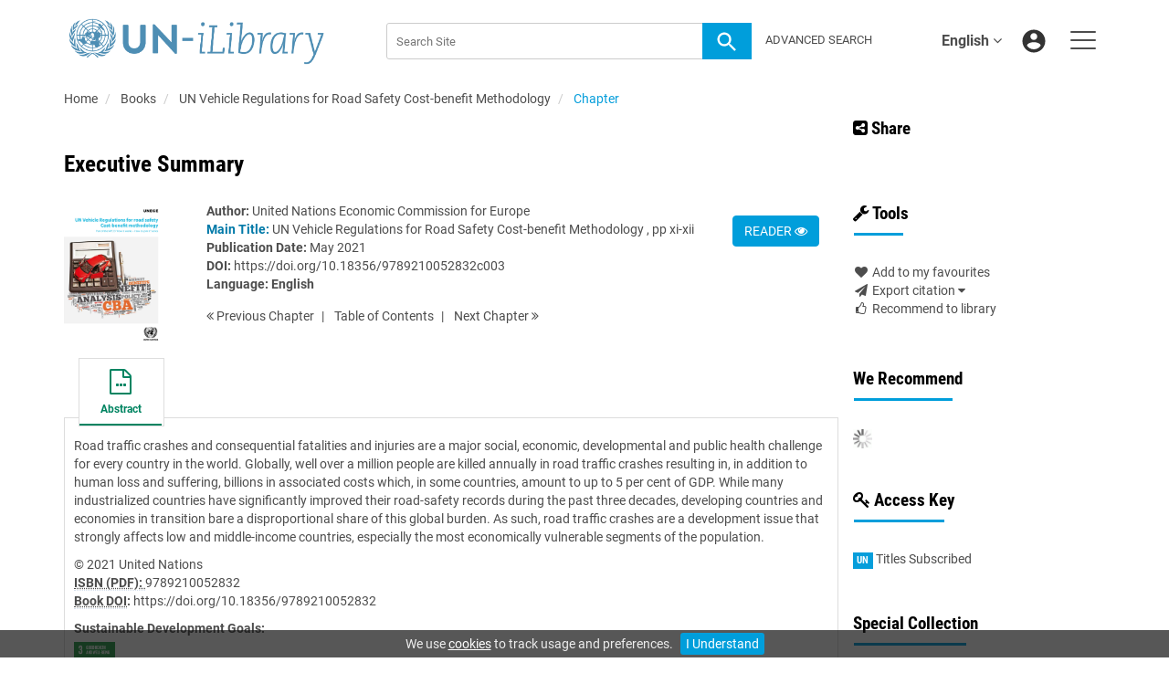

--- FILE ---
content_type: image/svg+xml
request_url: https://www.un-ilibrary.org/upload/iLibrary-Social-Linkin.svg
body_size: 321
content:
<svg id="Footer" xmlns="http://www.w3.org/2000/svg" viewBox="0 0 40 40"><defs><style>.cls-1{fill:#c4c4c4;}</style></defs><path class="cls-1" d="M20,1.11A18.89,18.89,0,1,0,38.89,20,18.89,18.89,0,0,0,20,1.11ZM14.7,28.69c0,.55-.13.78-.73.75-1-.05-1.92,0-2.88,0-.44,0-.59-.15-.59-.6q0-5.93,0-11.86c0-.52.19-.68.68-.67.94,0,1.88,0,2.81,0,.56,0,.72.21.71.72,0,2,0,3.94,0,5.9h0C14.69,24.85,14.68,26.77,14.7,28.69Zm-2.1-14a2.41,2.41,0,0,1,0-4.82A2.47,2.47,0,0,1,15,12.29,2.44,2.44,0,0,1,12.6,14.7ZM29.23,29.44c-1,0-1.92,0-2.88,0-.56,0-.75-.16-.74-.73,0-2.06,0-4.12,0-6.17a6.4,6.4,0,0,0-.07-1.16,1.79,1.79,0,0,0-2-1.69,2,2,0,0,0-2.16,1.67,9.67,9.67,0,0,0-.14,1.7c0,1.87,0,3.75,0,5.62,0,.61-.2.79-.79.76-.94-.05-1.87,0-2.81,0-.43,0-.6-.12-.6-.59,0-4,0-8,0-11.92,0-.51.22-.62.66-.62.84,0,1.69,0,2.53,0,.63,0,.89.19.84.81,0,.21,0,.44,0,.83a4.5,4.5,0,0,1,2.95-1.84c3-.39,5.33.79,5.57,4.09.2,2.89.12,5.79.17,8.69C29.81,29.32,29.63,29.44,29.23,29.44Z"/></svg>

--- FILE ---
content_type: image/svg+xml
request_url: https://www.un-ilibrary.org/upload/iLibrary-Social-Facebook.svg
body_size: -27
content:
<svg id="Footer" xmlns="http://www.w3.org/2000/svg" viewBox="0 0 40 40"><defs><style>.cls-1{fill:#c4c4c4;}</style></defs><path class="cls-1" d="M20,1.53a18.47,18.47,0,0,0-2.89,36.72V25.34H12.42V20h4.69V15.93c0-4.63,2.76-7.19,7-7.19a28.6,28.6,0,0,1,4.14.36v4.55H25.9a2.66,2.66,0,0,0-3,2.88V20H28l-.82,5.34h-4.3V38.25A18.47,18.47,0,0,0,20,1.53Z"/></svg>